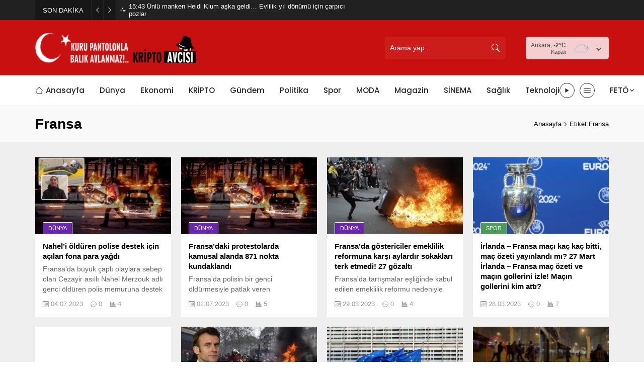

--- FILE ---
content_type: text/html; charset=UTF-8
request_url: https://kriptoavcisi.net/wp-admin/admin-ajax.php
body_size: -410
content:
{"data":{"21958":"4","21931":"5","21279":"4","20949":"7","20100":"3","19608":"4","19185":"2","5844":"5"}}

--- FILE ---
content_type: text/html; charset=utf-8
request_url: https://www.google.com/recaptcha/api2/aframe
body_size: 267
content:
<!DOCTYPE HTML><html><head><meta http-equiv="content-type" content="text/html; charset=UTF-8"></head><body><script nonce="2vsPq1b9Xr7TkqZkwUvp1A">/** Anti-fraud and anti-abuse applications only. See google.com/recaptcha */ try{var clients={'sodar':'https://pagead2.googlesyndication.com/pagead/sodar?'};window.addEventListener("message",function(a){try{if(a.source===window.parent){var b=JSON.parse(a.data);var c=clients[b['id']];if(c){var d=document.createElement('img');d.src=c+b['params']+'&rc='+(localStorage.getItem("rc::a")?sessionStorage.getItem("rc::b"):"");window.document.body.appendChild(d);sessionStorage.setItem("rc::e",parseInt(sessionStorage.getItem("rc::e")||0)+1);localStorage.setItem("rc::h",'1768817814084');}}}catch(b){}});window.parent.postMessage("_grecaptcha_ready", "*");}catch(b){}</script></body></html>